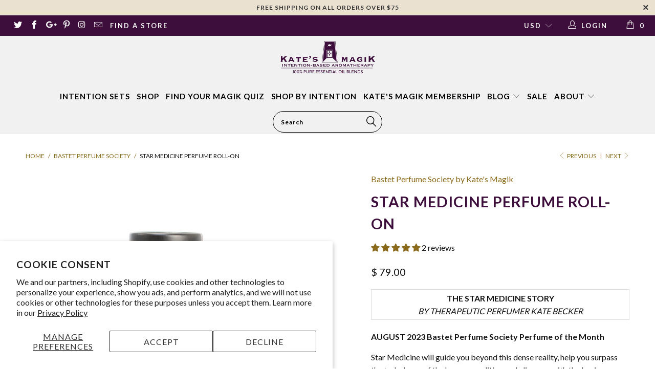

--- FILE ---
content_type: text/css
request_url: https://www.katesmagik.com/cdn/shop/t/20/assets/freegifts-custom.css?v=184275253361247549911730379808
body_size: -614
content:
.freegifts-main-container .fg-section-title{color:#121212}.freegifts-main-container .product-title{color:#000}.freegifts-main-container .original-price{color:#121212}.freegifts-main-container .gift-price{color:#ea5455}.freegifts-main-container .btn-add-to-cart{color:#fff;background-color:#7367f0}#sca-gift-icon .sca-gift-icon-img{width:50px;max-height:50px}#sca-gift-thumbnail .sca-gift-image{width:100px;max-height:100px}.sca-gift-icon-collection-page .sca-gift-icon-collection-img{width:50px;max-height:50px}#sca-promotion-glider{color:#fff;background-color:#f72119}
/*# sourceMappingURL=/cdn/shop/t/20/assets/freegifts-custom.css.map?v=184275253361247549911730379808 */


--- FILE ---
content_type: text/javascript; charset=utf-8
request_url: https://www.katesmagik.com/products/star-medicine-perfume-roll-on.js
body_size: 985
content:
{"id":6577271930922,"title":"STAR MEDICINE PERFUME ROLL-ON","handle":"star-medicine-perfume-roll-on","description":"\u003ctable align=\"left\" border=\"0\" cellpadding=\"0\" cellspacing=\"0\" width=\"100%\" class=\"m_-5890235053414634087mcnTextContentContainer\"\u003e\n\u003ctbody\u003e\n\u003ctr\u003e\n\u003ctd valign=\"top\" class=\"m_-5890235053414634087mcnTextContent\"\u003e\n\u003cdiv style=\"text-align: center;\"\u003e\n\u003cspan\u003e\u003cstrong\u003eTHE STAR MEDICINE STORY\u003c\/strong\u003e\u003c\/span\u003e\u003cbr\u003e\u003cem\u003eBY THERAPEUTIC PERFUMER KATE BECKER\u003c\/em\u003e\n\u003c\/div\u003e\n\u003c\/td\u003e\n\u003c\/tr\u003e\n\u003c\/tbody\u003e\n\u003c\/table\u003e\n\u003cp\u003e\u003cbr\u003e\u003c\/p\u003e\n\u003cp\u003e\u003cstrong\u003eAUGUST 2023 Bastet Perfume Society Perfume of the Month\u003c\/strong\u003e\u003c\/p\u003e\n\u003cp\u003eStar Medicine will guide you beyond this dense reality, help you surpass the turbulence of the human condition and align you with the luminous sphere of the stars. The inspiration came to me in a meditation, on a challenging night when I was craving escape from the unstoppable thought patterns of my mind. As I was focusing on elevating my consciousness, I began to experience an otherworldly, divine atmosphere which I could only describe as Star Medicine.\u003c\/p\u003e\n\u003cp\u003eThe hieroglyph of the celestial Egyptian Goddess Nut is depicted here to help you move beyond the terrestrial world and into the magical universe of the cosmos.\u003c\/p\u003e\n\u003cp\u003eTunisian Neroli, with her ability to touch the astral realm, is the star of this aromatic medicine. Resinous, Oman Frankincense cradles her in his ancient arms. Apply this heavenly perfume to your third eye and your wrists for inhalation.\u003c\/p\u003e\n\u003cp\u003eINGREDIENTS: ORGANIC GOLDEN JOJOBA, PROPRIETARY BLEND OF 100% PURE ESSENTIAL OILS AND NATURAL AROMATIC EXTRACTS, VITAMIN E FROM SUNFLOWERS.\u003c\/p\u003e","published_at":"2021-05-07T10:06:50-07:00","created_at":"2021-05-07T10:04:53-07:00","vendor":"Bastet Perfume Society by Kate's Magik","type":"Roll-On Perfume","tags":["Clove Essential Oil","Creativity","Earthly","Fearlessness","Fertility","Fire","Goddess","Indian Sandalwood","Kate's Magik","Moon Energy","Morroccan Rose","Mystical","Resourcefulness","Sensuality","Star of Ishtar","Strength"],"price":7900,"price_min":7900,"price_max":7900,"available":true,"price_varies":false,"compare_at_price":null,"compare_at_price_min":0,"compare_at_price_max":0,"compare_at_price_varies":false,"variants":[{"id":39405928972330,"title":"Default Title","option1":"Default Title","option2":null,"option3":null,"sku":"","requires_shipping":true,"taxable":true,"featured_image":null,"available":true,"name":"STAR MEDICINE PERFUME ROLL-ON","public_title":null,"options":["Default Title"],"price":7900,"weight":113,"compare_at_price":null,"inventory_quantity":7,"inventory_management":"shopify","inventory_policy":"deny","barcode":"","requires_selling_plan":false,"selling_plan_allocations":[]}],"images":["\/\/cdn.shopify.com\/s\/files\/1\/0614\/0905\/products\/starmededit.jpg?v=1667596303","\/\/cdn.shopify.com\/s\/files\/1\/0614\/0905\/files\/2024-01-16-Katesmagik2024-01-16-Katesmagik0319-edit2_a4475d91-b981-4052-8071-07578c36e8f1.jpg?v=1705524815","\/\/cdn.shopify.com\/s\/files\/1\/0614\/0905\/products\/Star_Medicine_10ml_Web.KatesMagik.jpg?v=1705524815"],"featured_image":"\/\/cdn.shopify.com\/s\/files\/1\/0614\/0905\/products\/starmededit.jpg?v=1667596303","options":[{"name":"Title","position":1,"values":["Default Title"]}],"url":"\/products\/star-medicine-perfume-roll-on","media":[{"alt":null,"id":22420768981034,"position":1,"preview_image":{"aspect_ratio":1.0,"height":4000,"width":4000,"src":"https:\/\/cdn.shopify.com\/s\/files\/1\/0614\/0905\/products\/starmededit.jpg?v=1667596303"},"aspect_ratio":1.0,"height":4000,"media_type":"image","src":"https:\/\/cdn.shopify.com\/s\/files\/1\/0614\/0905\/products\/starmededit.jpg?v=1667596303","width":4000},{"alt":null,"id":37105835671827,"position":2,"preview_image":{"aspect_ratio":1.0,"height":3053,"width":3053,"src":"https:\/\/cdn.shopify.com\/s\/files\/1\/0614\/0905\/files\/2024-01-16-Katesmagik2024-01-16-Katesmagik0319-edit2_a4475d91-b981-4052-8071-07578c36e8f1.jpg?v=1705524815"},"aspect_ratio":1.0,"height":3053,"media_type":"image","src":"https:\/\/cdn.shopify.com\/s\/files\/1\/0614\/0905\/files\/2024-01-16-Katesmagik2024-01-16-Katesmagik0319-edit2_a4475d91-b981-4052-8071-07578c36e8f1.jpg?v=1705524815","width":3053},{"alt":null,"id":20595415416874,"position":3,"preview_image":{"aspect_ratio":1.0,"height":2604,"width":2604,"src":"https:\/\/cdn.shopify.com\/s\/files\/1\/0614\/0905\/products\/Star_Medicine_10ml_Web.KatesMagik.jpg?v=1705524815"},"aspect_ratio":1.0,"height":2604,"media_type":"image","src":"https:\/\/cdn.shopify.com\/s\/files\/1\/0614\/0905\/products\/Star_Medicine_10ml_Web.KatesMagik.jpg?v=1705524815","width":2604}],"requires_selling_plan":false,"selling_plan_groups":[]}

--- FILE ---
content_type: text/javascript
request_url: https://www.katesmagik.com/cdn/shop/t/20/assets/freegifts-offers-data.js?v=20497816251760052981730379809
body_size: -121
content:
window.fgData={offers:[{id:3150,shop_id:1649,offer_name:"Free Vial with Orders of $50+",offer_description:null,promotion_message:null,start_time:"2023-04-13T17:45:00.000000Z",end_time:"2023-04-16T18:55:00.000000Z",condition_relationship:null,gift_settings:{auto_add_all_gifts:!1,discount_percentage:100,customer_will_receive:"number_of_gift_can_receive",cal_gift_for_other_rules:!1,number_of_gift_can_receive:1},gift_should_the_same:{type:"variant",status:!1},sub_conditions:{specific_link_address:"https://kates-magik.myshopify.com?freegifts_code=https://kates-magik.myshopify.com?freegifts_code=https://kates-magik.myshopify.com?freegifts_code="},priority:1,stop_lower_priority:!1,status:!0,gift_products:[{title:"\xBB FREE Gemstone Vial Necklace (100% off)",original_product_handle:"free-gemstone-vial-necklace",clone_product_handle:"free-gemstone-vial-necklace-sca_clone_freegift",thumbnail:"https://cdn.shopify.com/s/files/1/0614/0905/products/2.png?v=1681407389",product_shopify_id:8238725792019,original_product_shopify_id:8238711865619,variants:[{id:20874,gift_product_id:9159,discount_percentage:100,original_price:10,original_compare_at_price:null,original_product_shopify_id:8238711865619,original_variant_shopify_id:44821024473363,price:0,product_shopify_id:8238725792019,variant_shopify_id:44821060878611,variant_title:"Default Title",thumbnail:"https://cdn.shopify.com/s/files/1/0614/0905/products/2.png?v=1681407389",pivot:{offer_id:3150,gift_item_id:20874},gift_product:{id:9159,shop_id:1649,title:"\xBB FREE Gemstone Vial Necklace (100% off)",original_product_handle:"free-gemstone-vial-necklace",clone_product_handle:"free-gemstone-vial-necklace-sca_clone_freegift",thumbnail:"https://cdn.shopify.com/s/files/1/0614/0905/products/2.png?v=1681407389",product_shopify_id:8238725792019,original_product_shopify_id:8238711865619,created_at:"2023-04-13T17:40:10.000000Z",updated_at:"2023-04-13T17:56:08.000000Z"}}]}],offer_conditions:[{id:3295,offer_id:3150,is_multiply:null,min_amount:50,max_amount:null,product_narrow:"[]",unit:"money"}],gift_items:[{id:20874,gift_product_id:9159,discount_percentage:100,original_price:10,original_compare_at_price:null,original_product_shopify_id:8238711865619,original_variant_shopify_id:44821024473363,price:0,product_shopify_id:8238725792019,variant_shopify_id:44821060878611,variant_title:"Default Title",thumbnail:"https://cdn.shopify.com/s/files/1/0614/0905/products/2.png?v=1681407389",pivot:{offer_id:3150,gift_item_id:20874},gift_product:{id:9159,shop_id:1649,title:"\xBB FREE Gemstone Vial Necklace (100% off)",original_product_handle:"free-gemstone-vial-necklace",clone_product_handle:"free-gemstone-vial-necklace-sca_clone_freegift",thumbnail:"https://cdn.shopify.com/s/files/1/0614/0905/products/2.png?v=1681407389",product_shopify_id:8238725792019,original_product_shopify_id:8238711865619,created_at:"2023-04-13T17:40:10.000000Z",updated_at:"2023-04-13T17:56:08.000000Z"}}]}]};
//# sourceMappingURL=/cdn/shop/t/20/assets/freegifts-offers-data.js.map?v=20497816251760052981730379809
